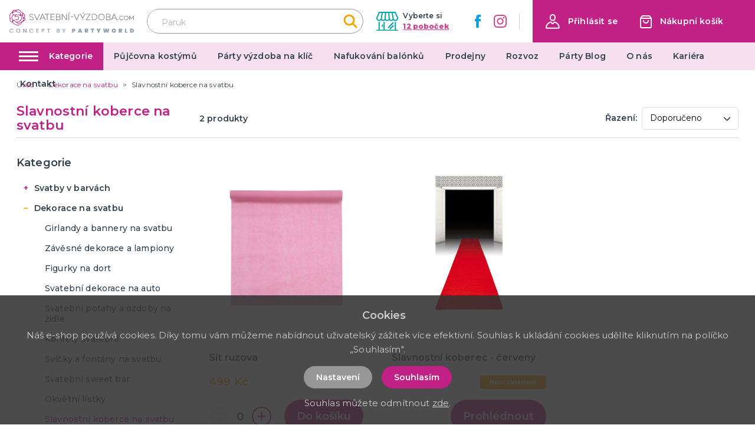

--- FILE ---
content_type: image/svg+xml
request_url: https://svatebni-vyzdoba.com/img/logo-sv.svg
body_size: 2869
content:
<svg xmlns="http://www.w3.org/2000/svg" width="368.62" height="47.532" viewBox="0 0 368.62 47.532">
  <g id="svatebni-vyzdoba" transform="translate(-8.08 -3.668)">
    <path id="Path_2112" data-name="Path 2112" d="M364.5,35.1a.53.53,0,0,0,.6-.6V25l4.5,6.8c.2.2.4.4.6.4h0a.723.723,0,0,0,.6-.4l4.6-6.8v9.5a.53.53,0,0,0,.6.6h.1a.53.53,0,0,0,.6-.6V23.1a.53.53,0,0,0-.6-.6H376a.909.909,0,0,0-.8.4l-5,7.5-5-7.5a.812.812,0,0,0-.8-.4h-.1a.53.53,0,0,0-.6.6V34.5a.53.53,0,0,0,.6.6ZM354.3,34a4.964,4.964,0,0,1-5.1-5.2,5.137,5.137,0,0,1,1.4-3.7,5.313,5.313,0,0,1,7.4,0,5.384,5.384,0,0,1,1.4,3.8,5.137,5.137,0,0,1-1.4,3.7,5.489,5.489,0,0,1-3.7,1.4m0,1.2a7.734,7.734,0,0,0,3.4-.8,5.659,5.659,0,0,0,2.3-2.3,6.216,6.216,0,0,0,.8-3.3,7.416,7.416,0,0,0-.8-3.4,5.66,5.66,0,0,0-2.3-2.3,7.416,7.416,0,0,0-3.4-.8,7.028,7.028,0,0,0-4.7,1.8,6.253,6.253,0,0,0-1.8,4.7,7,7,0,0,0,.8,3.3,5.66,5.66,0,0,0,2.3,2.3,6.346,6.346,0,0,0,3.4.8m-9-9.4c.4-.2.5-.5.3-.8a6.188,6.188,0,0,0-5.2-2.7,7.308,7.308,0,0,0-3.3.8,5.66,5.66,0,0,0-2.3,2.3,6.216,6.216,0,0,0-.8,3.3,7,7,0,0,0,.8,3.3,5.12,5.12,0,0,0,2.3,2.3,5.869,5.869,0,0,0,3.2.8,6.235,6.235,0,0,0,5.4-2.9c.2-.4.1-.7-.3-.8l-.1-.1c-.4-.1-.7-.1-.9.3a4.953,4.953,0,0,1-7.6.6,5.308,5.308,0,0,1-1.4-3.7,4.941,4.941,0,0,1,5-5.2,4.744,4.744,0,0,1,3.9,2,.759.759,0,0,0,.9.3Zm-14.5,9.1a1.284,1.284,0,0,0,.4-1,1.4,1.4,0,1,0-2.8,0,1.367,1.367,0,0,0,1.4,1.4,1.159,1.159,0,0,0,1-.4M318.2,19.5a9.287,9.287,0,0,0,.4-1.3h.1v.2a5.4,5.4,0,0,0,.4,1.2l4,9.2h-8.9Zm1.5-2.2a.792.792,0,0,0-.8-.5h-.7a.891.891,0,0,0-.8.5l-7.5,17c-.2.5,0,.8.5.8h.3a.792.792,0,0,0,.8-.5l2-4.6h10.1l2,4.6a.792.792,0,0,0,.8.5h.3c.5,0,.7-.3.5-.8ZM296.3,33.7V26.6h5.3a6.178,6.178,0,0,1,3.6.9,2.931,2.931,0,0,1,1.3,2.6c0,2.3-1.8,3.6-4.7,3.6Zm5.2-15.5c2.7,0,4.3,1.3,4.3,3.5s-1.6,3.5-4.3,3.5h-5.2v-7Zm2.2,7.6a5.023,5.023,0,0,0,2.7-1.4,4.063,4.063,0,0,0,1-2.7,4.061,4.061,0,0,0-1.6-3.5,6.043,6.043,0,0,0-4.2-1.3h-6.1a.632.632,0,0,0-.7.7V34.5c0,.5.2.7.7.7H302a6.89,6.89,0,0,0,4.5-1.3,4.458,4.458,0,0,0,1.7-3.6,3.847,3.847,0,0,0-1.2-2.9,5.185,5.185,0,0,0-3.3-1.6Zm-22.8,8.1a7.535,7.535,0,0,1-7.8-7.9,7.673,7.673,0,0,1,7.8-8,7.31,7.31,0,0,1,5.6,2.2,7.686,7.686,0,0,1,2.2,5.7,7.693,7.693,0,0,1-7.8,8m0,1.4a9.5,9.5,0,0,0,4.8-1.2,8.322,8.322,0,0,0,3.3-3.4,9.5,9.5,0,0,0,1.2-4.8A10.156,10.156,0,0,0,289,21a8.715,8.715,0,0,0-3.3-3.3,10.2,10.2,0,0,0-9.6,0,8.322,8.322,0,0,0-3.3,3.4,9.5,9.5,0,0,0-1.2,4.8,9.447,9.447,0,0,0,2.6,6.7,9.109,9.109,0,0,0,6.7,2.7m-27-1.6V18.2h4.6a8.106,8.106,0,0,1,5.8,2.1,7.309,7.309,0,0,1,2.2,5.6,7.537,7.537,0,0,1-2.3,5.6,8.17,8.17,0,0,1-5.8,2.2ZM253,16.8a.632.632,0,0,0-.7.7V34.4c0,.5.2.7.7.7h5.4a10.131,10.131,0,0,0,6.9-2.6,8.879,8.879,0,0,0,2.7-6.6,9.392,9.392,0,0,0-1.2-4.7,8.979,8.979,0,0,0-3.4-3.3,10.156,10.156,0,0,0-4.9-1.2H253Zm-5.3,18.3a.632.632,0,0,0,.7-.7v-.1c0-.5-.2-.7-.7-.7H236.5l11.3-15.3a1.8,1.8,0,0,0,.4-.9v-.1c0-.4-.2-.6-.7-.6H235.4a.632.632,0,0,0-.7.7v.1a.632.632,0,0,0,.7.7h10.7L234.8,33.4a1.613,1.613,0,0,0-.3.9v.1c0,.4.2.6.7.6h12.5Zm-22.4,0c.5,0,.7-.2.7-.7V28.8l7-11.2c.3-.5.1-.8-.5-.8h-.3a.891.891,0,0,0-.8.5l-5.6,9.1a2.772,2.772,0,0,0-.5,1.2h-.1v-.1a3.1,3.1,0,0,0-.5-1.1l-5.6-9.1a.891.891,0,0,0-.8-.5h-.4c-.6,0-.8.3-.5.8l7,11.2v5.6c0,.5.2.7.7.7Zm-17.8,0a.792.792,0,0,0,.8-.5l7.4-17c.2-.5,0-.8-.5-.8H215a.891.891,0,0,0-.8.5l-6.6,15.3c-.1.3-.2.7-.3,1.1h-.1v-.1a4.708,4.708,0,0,0-.3-.9l-6.6-15.3a.792.792,0,0,0-.8-.5h-.3c-.5,0-.7.3-.5.8l7.4,17a.792.792,0,0,0,.8.5h.6ZM196.6,26a.53.53,0,0,0,.6-.6v-.2a.53.53,0,0,0-.6-.6h-6.2a.53.53,0,0,0-.6.6v.2a.53.53,0,0,0,.6.6Zm-12.1,9.1c.5,0,.7-.2.7-.7V17.5c0-.5-.2-.7-.7-.7h-.2a.632.632,0,0,0-.7.7V34.4c0,.5.2.7.7.7h.2Zm-20.3,0c.5,0,.7-.2.7-.7V19.3l11.8,15.3a.909.909,0,0,0,.8.4h.2a.632.632,0,0,0,.7-.7V17.5c0-.5-.2-.7-.7-.7h-.1c-.5,0-.7.2-.7.7V32.6L165,17.2a.909.909,0,0,0-.8-.4H164a.632.632,0,0,0-.7.7V34.4c0,.5.2.7.7.7h.2Zm-16.5-1.4V26.6H153a6.178,6.178,0,0,1,3.6.9,2.931,2.931,0,0,1,1.3,2.6c0,2.3-1.8,3.6-4.7,3.6Zm5.2-15.5c2.7,0,4.3,1.3,4.3,3.5s-1.6,3.5-4.3,3.5h-5.2v-7Zm2.2,7.6a5.023,5.023,0,0,0,2.7-1.4,4.063,4.063,0,0,0,1-2.7,4.061,4.061,0,0,0-1.6-3.5,6.043,6.043,0,0,0-4.2-1.3h-6.1a.632.632,0,0,0-.7.7V34.5c0,.5.2.7.7.7h6.5a6.89,6.89,0,0,0,4.5-1.3,4.458,4.458,0,0,0,1.7-3.6,3.847,3.847,0,0,0-1.2-2.9,5.185,5.185,0,0,0-3.3-1.6Zm-23.4,7.9V26.6h9.1c.4,0,.7-.2.7-.6v-.1c0-.4-.2-.6-.7-.6h-9.1v-7h9.6a.632.632,0,0,0,.7-.7v-.1a.632.632,0,0,0-.7-.7H130.8a.632.632,0,0,0-.7.7V34.4c0,.5.2.7.7.7h10.6c.4,0,.7-.2.7-.6v-.1a.632.632,0,0,0-.7-.7ZM113.6,16.8c-.5,0-.7.2-.7.7v.1a.632.632,0,0,0,.7.7h5.7V34.5c0,.5.2.7.7.7h.2c.5,0,.7-.2.7-.7V18.2h5.8c.5,0,.7-.2.7-.7v-.1c0-.5-.2-.7-.7-.7H113.6Zm-7.7,2.7a9.288,9.288,0,0,0,.4-1.3h.1v.2a5.4,5.4,0,0,0,.4,1.2l4,9.2h-8.9Zm1.5-2.2a.792.792,0,0,0-.8-.5H106a.891.891,0,0,0-.8.5l-7.5,17c-.2.5,0,.8.5.8h.3a.792.792,0,0,0,.8-.5l2-4.6h10.1l2,4.6a.792.792,0,0,0,.8.5h.3c.5,0,.7-.3.5-.8ZM90,35.1a.792.792,0,0,0,.8-.5l7.4-17c.2-.5,0-.8-.5-.8h-.2a.891.891,0,0,0-.8.5L90.1,32.6c-.1.3-.2.7-.3,1.1h-.1v-.1a4.708,4.708,0,0,0-.3-.9L82.8,17.4a.792.792,0,0,0-.8-.5h-.3c-.5,0-.7.3-.5.8l7.4,17a.792.792,0,0,0,.8.5H90Zm-16.7.2A6.781,6.781,0,0,0,77.7,34a4.375,4.375,0,0,0,1.6-3.6c0-2.5-1.4-4-4.2-4.8l-2.6-.7c-2.3-.6-3.4-1.8-3.4-3.7a3.043,3.043,0,0,1,1.1-2.4,4.479,4.479,0,0,1,3-.9A4.147,4.147,0,0,1,77.1,20c.2.4.5.5,1,.3h.1a.608.608,0,0,0,.4-.9,5.123,5.123,0,0,0-2.1-2.1,6.817,6.817,0,0,0-3.2-.8,5.676,5.676,0,0,0-4,1.3,4.331,4.331,0,0,0-1.5,3.4c0,2.6,1.3,4.1,4.2,4.9l2.5.7c2.3.6,3.4,1.7,3.4,3.6A3.225,3.225,0,0,1,76.7,33a5.3,5.3,0,0,1-3.2,1,4.7,4.7,0,0,1-4.4-2.8.7.7,0,0,0-.9-.4h-.1a.542.542,0,0,0-.4.8,6.729,6.729,0,0,0,1.2,1.7,3.126,3.126,0,0,0,1.1.9,4.515,4.515,0,0,0,3.3,1.1" fill="#6e6c6c"/>
    <path id="Path_2113" data-name="Path 2113" d="M50.5,35.8c4.1-2.8,4.3-3.8,1.4-6.3-2.1,1.7-1.3,3.9-1.4,6.3M18.6,11.3c2.6-1.4,4.8-2.5,7.5-3.9-4.4-1.9-6.1-1.1-7.5,3.9m30.5,17c4.3-3.1,4.7-7.5,1.2-10.3a3.41,3.41,0,0,0-1.9-.7c-.3,0-.8,1.1-.7,1.6.4,3,.9,6,1.4,9.4M28.2,8.7c1.1.5,2.1,1.1,3.2,1.5,2.5.9,5.1,1.6,7.6,2.5a3.506,3.506,0,0,1,2.5,4.5c-.2.9-.8,2.3.8,2,1.4-.3,3.8,1.4,4.1-1.6.3-2.6-1.4-4.4-3.2-5.9-1.8-1.6-3.9-2.9-5.5-4.7a5.972,5.972,0,0,0-9.5,1.7m3.3,33.6c3,2.3,3.9,2.3,6.7.6,2.1-1.3,4.4-2.5,6.6-3.6,2.9-1.5,4.7-3.8,4.1-7a70.794,70.794,0,0,0-2.8-10c-.7-1.9-2.3-2-4-.7a16.924,16.924,0,0,1,1.7,2.9,12.361,12.361,0,0,1-5.7,14.8c-2.1,1.1-4.4,2-6.6,3M20.2,36.5c-2.9,2.7-2.2,6.9,2,8.9,1.7.8,3.5,1.6,5.3,2.4a12.784,12.784,0,0,0,15.6-4.1,3.992,3.992,0,0,0,.4-1.3c-.1-.2-.3-.4-.4-.6A23.783,23.783,0,0,0,40,43.5c-4,2.7-6,2.7-9.9-.1q-4.95-3.3-9.9-6.9M16.8,13.9a2.252,2.252,0,0,0-.7.1C9,17.3,8.1,23.8,11,29.7c.3.6.7,1.7.5,1.9-1.7,1.5-.8,3.4-.7,5,.2,2.6,2.6,2.6,4.3,3.4.4.2,1.8-.3,1.8-.6a37.265,37.265,0,0,0-.1-4.7c0-.2-.3-.4-.4-.6C12.9,28,13,26.5,17.5,21.2a2.342,2.342,0,0,0,.7-1.7c-.4-1.8-.9-3.6-1.4-5.6m20.9,5.5a4.591,4.591,0,0,0,1.4-.7c1.6-1.5,1.4-3.7-.7-4.6A101.754,101.754,0,0,0,26.3,9.9C23,9,18.5,13,18.7,16.4c.1,1.5.5,2.4,2.3,2.3,4-.3,8-.5,12-.4,1.6,0,3.1.7,4.7,1.1M25,19.8a6.889,6.889,0,0,0-1.8-.2,12.342,12.342,0,0,0-7,5.7c-1.1,2.1.2,7.3,2.2,8.8a1.663,1.663,0,0,0,1.5.2c1.6-1.2,2.2-.2,2.9,1.2a8.415,8.415,0,0,0,9.5,4.7,14.444,14.444,0,0,0,9.5-7c2.1-3.5,2.1-7.8-.6-9.9C37.7,20.5,33.6,19,29,19.9c-1.4.3-3,1.1-3.2,2.7a60.209,60.209,0,0,1,6.1.5c2.2.5,3.9,1.8,4.2,4.2a7.176,7.176,0,0,1-5.8,8,4.2,4.2,0,0,1-4.8-3.1,15.861,15.861,0,0,1,1.8.8A4.661,4.661,0,0,0,34,30.8c1.3-2.7.5-4.9-2.2-6.2-2-1-3.7-1-5.4.4-.5.4-1.8.8-2.1.5a2.754,2.754,0,0,1-.6-2.2A12.719,12.719,0,0,1,25,19.8m7.1,31.4c-2.4-1-5.2-2.1-8.1-3.3a14.627,14.627,0,0,1-6.9-5.2c-.6-.9-2.3-1.3-3.6-1.7-3-.9-4.5-2.6-4.5-5.9,0-4.3-.6-8.5-.9-12.8a7.565,7.565,0,0,1,3.7-7.2,15.986,15.986,0,0,0,6.3-7.3c1.6-3.4,4.1-3.9,7.7-2.3a2.959,2.959,0,0,0,2.6-.1,9.557,9.557,0,0,1,7.1-1.6A6,6,0,0,1,38,5.1c1.8,1.5,3.4,3.1,5.2,4.7,1,.9,2,1.8,3.1,2.7a30.705,30.705,0,0,0,3.4,2.9c3.3,2.3,6.5,5.3,3.6,10.1-.4.7,0,2,.3,2.9.3,1,1.2,1.8,1.5,2.8.2.8.4,2.3-.1,2.7-2.5,2.2-4,5.6-7.8,6.3-.8.2-1.4,1.3-2,2.1-.5.7-.5,1.8-1.1,2.4-3.3,3-6.6,5.9-12,6.5" fill="#c12085"/>
    <path id="Path_2114" data-name="Path 2114" d="M183.2,15.5c.2.3.4.4.7.3l3.7-1.6c.4-.2.6-.5.4-.9v-.1a.593.593,0,0,0-.9-.3l-3.6,1.8c-.4.2-.5.5-.3.8Z" fill="#6e6c6c"/>
    <path id="Path_2115" data-name="Path 2115" d="M224.8,15.5c.2.3.4.4.7.3l3.7-1.6c.4-.2.6-.5.4-.9v-.1a.593.593,0,0,0-.9-.3l-3.6,1.8c-.5.2-.5.5-.3.8Z" fill="#6e6c6c"/>
  </g>
</svg>


--- FILE ---
content_type: application/javascript; charset=UTF-8
request_url: https://svatebni-vyzdoba.com/_nuxt/f0ca527.js
body_size: 2209
content:
(window.webpackJsonp=window.webpackJsonp||[]).push([[38],{259:function(t,e,r){"use strict";var n={props:{items:{type:Array,default:function(){return[]}}},data:function(){return{}}},l=r(3),component=Object(l.a)(n,(function(){var t=this,e=t.$createElement,r=t._self._c||e;return r("nav",{staticClass:"breadcrumb",attrs:{"aria-label":"breadcrumbs"}},[r("ul",[r("li",{staticClass:"breadcrumb__item"},[r("nuxt-link",{attrs:{to:t.localePath("/"),title:t.$t("website.home")}},[r("span",[t._v(t._s(t.$t("website.home")))])])],1),t._v(" "),t._l(t.items,(function(e,n){return r("li",{key:n,class:"breadcrumb__item"+(""===e.link?" is-active":"")},[""!==e.link?r("nuxt-link",{attrs:{to:t.localePath(e.link)}},[r("span",[t._v(t._s(e.text))])]):r("span",[t._v("\n        "+t._s(e.text)+"\n      ")])],1)}))],2)])}),[],!1,null,null,null);e.a=component.exports},260:function(t,e,r){"use strict";var n={props:{posts:{type:Array,default:function(){return[]}}},data:function(){return{}}},l=r(3),component=Object(l.a)(n,(function(){var t=this,e=t.$createElement,r=t._self._c||e;return r("div",{staticClass:"instagram"},[r("div",{staticClass:"container"},[r("div",{staticClass:"instagram__title-wrapper"},[r("h2",{staticClass:"instagram__title"},[t._v("\n        "+t._s(t.$t("home.instagram"))+"\n        "),r("a",{staticClass:"instagram__title-link",attrs:{href:t.$t("home.instagramLink"),title:t.$t("home.instagramProfile"),target:"_blank"}},[t._v("\n          "+t._s(t.$t("home.instagramProfile"))+"\n        ")])])]),t._v(" "),r("div",{staticClass:"columns is-multiline is-flex"},t._l(t.posts,(function(t,e){return r("div",{key:"instagram_id_"+e,staticClass:"column instagram__column is-6-mobile is-2"},[r("a",{staticClass:"instagram__link",attrs:{href:t.permalink,title:t.caption?t.caption:"image",target:"_blank"}},[r("div",{staticClass:"instagram__image",style:"background-image: url('"+t.media_url+"')"})])])})),0)])])}),[],!1,null,null,null);e.a=component.exports},261:function(t,e,r){"use strict";var n={filters:{truncate:function(t,e){return t.length>e&&(t=t.substring(0,e-3)+"..."),t},makeClass:function(t){return""!==t?"article-card--"+t:""}},props:{type:{type:String,default:function(){return""}},post:{type:Object,default:function(){return{}}}},data:function(){return{}}},l=r(3),component=Object(l.a)(n,(function(){var t=this,e=t.$createElement,r=t._self._c||e;return r("div",{staticClass:"article-card",class:t._f("makeClass")(t.type)},[r("div",{staticClass:"article-card__top"},[r("nuxt-link",{staticClass:"article-card__link",attrs:{to:t.localePath("/blog/"+t.post.id+"/"+t.post.slug),title:t.post.title+" – "+t.$t("general.readMore"),target:"blank"}},[r("img",{staticClass:"article-card__image",attrs:{src:t.post.image?"/img/blog/thumb/"+t.post.image:"/img/noimage-4-3.png",alt:t.post.title,loading:"lazy"}}),t._v(" "),r("h2",{staticClass:"article-card__title",domProps:{textContent:t._s(t.post.title)}})])],1),t._v(" "),t.post.meta_description&&t.post.meta_description.length?r("div",{staticClass:"article-card__perex"},[r("p",{staticClass:"article-card__perex-in"},[t._v("\n      "+t._s(t.post.meta_description)+"\n    ")]),t._v(" "),"big"===t.type?r("div",{staticClass:"article-card__button-wrapper"},[r("nuxt-link",{staticClass:"button is-primary",attrs:{to:t.localePath("/blog/"+t.post.id+"/"+t.post.slug),title:t.post.title+" – "+t.$t("general.readMore"),target:"blank"},domProps:{textContent:t._s(t.$t("general.showArticle"))}})],1):t._e()]):t._e()])}),[],!1,null,null,null);e.a=component.exports},264:function(t,e,r){"use strict";e.a={mixin:{data:function(){return{customFieldIndex:3850}},methods:{getCustomField:function(t,e){return t+"_"+(e+this.customFieldIndex)}}}}},305:function(t,e,r){"use strict";r.r(e);var n=r(2),l=(r(23),r(18),r(6),r(19),r(259)),o=r(261),c=r(260),m=r(264),_={components:{MBreadcrumbs:l.a,MArticleCard:o.a,MInstagram:c.a},mixins:[m.a.mixin],asyncData:function(t){return Object(n.a)(regeneratorRuntime.mark((function e(){var r,n,l,o,c,m,_;return regeneratorRuntime.wrap((function(e){for(;;)switch(e.prev=e.next){case 0:return r=t.$axios,n=t.app,l=t.error,e.prev=1,o=r.$get("/api/info/page/269",{params:{lang:n.i18n.locale}}),c=r.$get("/api/blog/post/latest",{params:{lang:n.i18n.locale,count:2}}),m=r.$get("/api/projectcustoms/instagram").catch((function(t){})),e.next=7,Promise.all([o,c,m]);case 7:return _=e.sent,e.abrupt("return",{page:_[0],blogPosts:_[1],instagramPosts:_[2]});case 11:e.prev=11,e.t0=e.catch(1),l({statusCode:404});case 14:case"end":return e.stop()}}),e,null,[[1,11]])})))()},data:function(){return{page:{text:"",title:"",meta_description:"",meta_title:""},blogPosts:[],instagramPosts:[]}},head:function(){return{title:this.page.meta_title,meta:[{hid:"description",name:"description",content:this.page.meta_description},{hid:"title",name:"title",content:this.page.meta_title}]}},computed:{breadcrumbs:function(){var t=[{link:"",text:this.page.title}];return t.push(),t}}},d=r(3),component=Object(d.a)(_,(function(){var t=this,e=t.$createElement,r=t._self._c||e;return r("div",{staticClass:"page__party-costumes"},[r("div",{staticClass:"page-inside mb-5"},[r("div",{staticClass:"container"},[r("MBreadcrumbs",{attrs:{items:t.breadcrumbs}}),t._v(" "),r("div",{staticClass:"columns is-desktop"},[r("div",{staticClass:"column is-12"},[r("h1",{staticClass:"title has-text-primary is-1 mb-5 mt-4 is-text-transform-uppercase",domProps:{textContent:t._s(t.page.title)}}),t._v(" "),r("div",{staticClass:"columns"},[r("div",{staticClass:"column is-6"},[void 0!==t.page.text?r("div",{staticClass:"content page__party-costumes-content",domProps:{innerHTML:t._s(t.page.text)}}):t._e(),t._v(" "),r("div",{staticClass:"page__party-costumes-box"},[r("h2",{staticClass:"title is-3 has-text-primary has-text-weight-bold is-text-transform-uppercase mb-5",domProps:{textContent:t._s(t.page.custom_fields[0][t.getCustomField("text",13)].value)}}),t._v(" "),void 0!==t.page.custom_fields[1][t.getCustomField("wysiwyg",14)]?r("div",{staticClass:"mb-5",domProps:{innerHTML:t._s(t.page.custom_fields[1][t.getCustomField("wysiwyg",14)].value)}}):t._e()])]),t._v(" "),r("div",{staticClass:"column is-6 is-offset-1-widescreen is-5-widescreen"},[r("img",{staticClass:"page__party-costumes-top-image",attrs:{src:"/img/pujcovna-kostymu.jpg",alt:t.page.title}}),t._v(" "),r("div",{staticClass:"page__party-costumes-address has-text-centered"},[r("img",{staticClass:"page__party-costumes-image",attrs:{src:"/img/logo-claim.svg",alt:"PartyWorld"}}),t._v(" "),void 0!==t.page.custom_fields[2][t.getCustomField("wysiwyg",100)]?r("div",{staticClass:"mb-5",domProps:{innerHTML:t._s(t.page.custom_fields[2][t.getCustomField("wysiwyg",100)].value)}}):t._e()]),t._v(" "),r("div",{staticClass:"page__party-costumes-branches-box"},[void 0!==t.page.custom_fields[3][t.getCustomField("textarea",101)]?r("div",{staticClass:"mb-5",domProps:{innerHTML:t._s(t.page.custom_fields[3][t.getCustomField("textarea",101)].value)}}):t._e(),t._v(" "),r("nuxt-link",{staticClass:"page__party-costumes-branches-box-link is-underlined",attrs:{to:t.localePath("/prodejny"),title:"Zobrazit seznam poboček"},domProps:{textContent:t._s("Zobrazit seznam poboček")}})],1)])])])]),t._v(" "),t.blogPosts&&t.blogPosts.length?r("div",{staticClass:"page__blog-list mt-5"},[r("h2",{staticClass:"title is-1 has-text-primary product__related-title"},[t._v("\n          "+t._s(t.$t("blog.whatsNew"))+"\n        ")]),t._v(" "),r("div",{staticClass:"columns is-multiline"},t._l(t.blogPosts,(function(t,e){return r("div",{key:"article_id_more_"+e,staticClass:"column is-6"},[r("MArticleCard",{attrs:{post:t,type:"big"}})],1)})),0)]):t._e()],1)]),t._v(" "),r("MInstagram",{attrs:{posts:t.instagramPosts}})],1)}),[],!1,null,null,null);e.default=component.exports}}]);